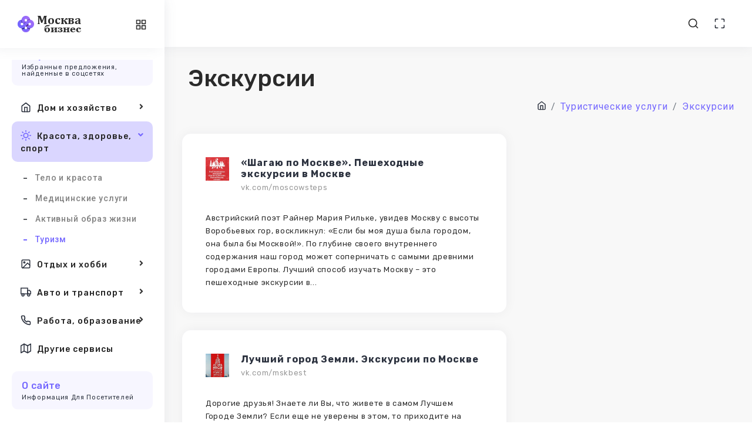

--- FILE ---
content_type: text/html; charset=UTF-8
request_url: https://ttic.ru/turizm/ekskursii/
body_size: 8783
content:
<!DOCTYPE html>
<html lang="ru">
  <head>
    <meta http-equiv="Content-Type" content="text/html; charset=UTF-8">
    <meta http-equiv="X-UA-Compatible" content="IE=edge">
    <meta name="viewport" content="width=device-width, initial-scale=1.0">

    
    <meta name="author" content="Sergey Dyakonov">
    <!-- <link rel="icon" href="/assets/images/favicon.png" type="image/x-icon"> -->
    <!-- <link rel="shortcut icon" href="/assets/images/favicon.png" type="image/x-icon"> -->

    <link rel="apple-touch-icon" sizes="180x180" href="/apple-touch-icon.png">
    <link rel="icon" type="image/png" sizes="32x32" href="/favicon-32x32.png">
    <link rel="icon" type="image/png" sizes="16x16" href="/favicon-16x16.png">
    <link rel="manifest" href="/site.webmanifest">


    <title>Экскурсии в Москве</title>
    <meta name="description" content="Список организаций: Экскурсии Москва отзывы и информация из VK малый бизнес">
    <meta name="keywords" content="">
        
    <!-- Google font-->
    <link href="https://fonts.googleapis.com/css?family=Rubik:400,400i,500,500i,700,700i&amp;display=swap" rel="stylesheet">
    <link href="https://fonts.googleapis.com/css?family=Roboto:300,300i,400,400i,500,500i,700,700i,900&amp;display=swap" rel="stylesheet">
	  <!-- <script src="https://kit.fontawesome.com/939a881ba9.js" crossorigin="anonymous" async></script> -->
    <link href="/assets/fonts/awesome5/css/all.min.css" rel="stylesheet">
    <!-- <link rel="stylesheet" type="text/css" href="/assets/css/fontawesome.css">
    ico-font-->
    <!--<link rel="stylesheet" type="text/css" href="/assets/css/vendors/icofont.css">
    <!-- Themify icon-->
    <link rel="stylesheet" type="text/css" href="/assets/css/vendors/themify.css">
    <!---- Flag icon-->
    <link rel="stylesheet" type="text/css" href="/assets/css/vendors/flag-icon.css">
    <!-- Feather icon-->
    <link rel="stylesheet" type="text/css" href="/assets/css/vendors/feather-icon.css">
    <!-- Plugins css start-->
    <!-- Plugins css Ends-->
    <!-- Bootstrap css-->
    <link rel="stylesheet" type="text/css" href="/assets/css/vendors/bootstrap.css">
    <!-- App css-->
    <link rel="stylesheet" type="text/css" href="/assets/css/style-min.css?3">
    <link id="color" rel="stylesheet" href="/assets/css/color-1.css" media="screen">
    <!-- Responsive css-->
    <link rel="stylesheet" type="text/css" href="/assets/css/responsive-min.css?2">
  </head>
  <body><!-- Yandex.Metrika counter -->
<script type="text/javascript" >
   (function(m,e,t,r,i,k,a){m[i]=m[i]||function(){(m[i].a=m[i].a||[]).push(arguments)};
   m[i].l=1*new Date();
   for (var j = 0; j < document.scripts.length; j++) {if (document.scripts[j].src === r) { return; }}
   k=e.createElement(t),a=e.getElementsByTagName(t)[0],k.async=1,k.src=r,a.parentNode.insertBefore(k,a)})
   (window, document, "script", "https://mc.yandex.ru/metrika/tag.js", "ym");

   ym(90158578, "init", {
        clickmap:true,
        trackLinks:true,
        accurateTrackBounce:true
   });
</script>
<noscript><div><img src="https://mc.yandex.ru/watch/90158578" style="position:absolute; left:-9999px;" alt="" /></div></noscript>
<!-- /Yandex.Metrika counter -->

      <!-- tap on top starts-->
      <div class="tap-top"><i data-feather="chevrons-up"></i></div>
    <!-- tap on tap ends-->
    <!-- page-wrapper Start-->
    <div class="page-wrapper compact-wrapper" id="pageWrapper">
      <!-- Page Header Start-->
      <div class="page-header">
        <div class="header-wrapper row m-0">
          <form class="form-inline search-full" action="/search.php" method="get">
           
            <div class="form-group w-100">
              <div class="Typeahead Typeahead--twitterUsers">
                <div class="u-posRelative">
                  <input class="demo-input Typeahead-input form-control-plaintext w-100" type="text" placeholder="Поиск .." name="q" title="" autofocus>
                  <div class="spinner-border Typeahead-spinner" role="status"><span class="sr-only">Загрузка...</span></div><i class="close-search" data-feather="x"></i>
                </div>
                <div class="Typeahead-menu"></div>
              </div>
            </div>

             <input type='hidden' name='rubr' value='turizm'>          </form>
          <div class="header-logo-wrapper">
            <div class="logo-wrapper"><a href="/"><img class="img-fluid" src="/assets/images/logo/logo.png" alt=""></a></div>
            <div class="toggle-sidebar"><i class="status_toggle middle sidebar-toggle" data-feather="sliders"></i></div>
          </div>
          <div class="left-header col horizontal-wrapper pl-0">
           
          </div>
          <div class="nav-right col-8 pull-right right-header p-0">
            <ul class="nav-menus">
             
              <li><span class="header-search"><i data-feather="search"></i></span></li>
             
    
              <li class="maximize"><a class="text-dark" href="#!" onclick="javascript:toggleFullScreen()"><i data-feather="maximize"></i></a></li>
         
            </ul>
          </div>
          
        </div>
      </div>
      <!-- Page Header Ends -->
     <!-- Page Body Start-->
     <div class="page-body-wrapper sidebar-icon">
        <!-- Page Sidebar Start-->
        <div class="sidebar-wrapper">
          <div class="logo-wrapper"><a href="/"><img class="img-fluid for-light" src="/assets/images/logo/logo.png" alt=""></a>
            <div class="back-btn"><i class="fa fa-angle-left"></i></div>
            <div class="toggle-sidebar"><i class="status_toggle middle sidebar-toggle" data-feather="grid"> </i></div>
          </div>
          <div class="logo-icon-wrapper"><a href="/"><img class="img-fluid" src="/assets/images/logo/logo-icon.png" alt=""></a></div>
          <nav class="sidebar-main">
            <div class="left-arrow" id="left-arrow"><i data-feather="arrow-left"></i></div>
            <div id="sidebar-menu">
              <ul class="sidebar-links custom-scrollbar">
                <li class="back-btn"><a href="/"><img class="img-fluid" src="/assets/images/logo/logo-icon.png" alt=""></a>
                  <div class="mobile-back text-right"><span>Back</span><i class="fa fa-angle-right pl-2" aria-hidden="true"></i></div>
                </li>
                <li class="sidebar-main-title">
                  <div>
                    <h6 >Услуги в Москве</h6>
                    <p style="text-transform: none;">Избранные предложения, найденные в соцсетях</p>
                  </div>
                </li>
				
				 <li class="sidebar-list">
                  <a class="sidebar-link sidebar-title" href="#"><i data-feather="home"></i>Дом и хозяйство</a>
                  <ul class="sidebar-submenu">
                    <li><a href="/bytovye/">Бытовые услуги</a></li>
					<li><a href="/stroitelstvo-remont/">Строительство и ремонт</a></li>
                    <li><a href="/remont-tekhniki/">Ремонт техники</a></li>
					<li><a href="/uhod-za-zhivotnymi/">Уход за животными</a></li>
					<li><a href="/nedvizhimost/">Операции с недвижимостью</a></li>
                  </ul>
                </li>
				
				
				
				
				
                
              
                <li class="sidebar-list"><a class="sidebar-link sidebar-title" href="#"><i data-feather="sun"></i>Красота, здоровье, спорт</a>
                  <ul class="sidebar-submenu">
                   <li><a href="/krasota/">Тело и красота</a></li>
                   <li><a href="/medicina/">Медицинские услуги</a></li>
				    <li><a href="/obraz-zhizni/">Активный образ жизни</a></li>
					<li><a href="/turizm/">Туризм</a></li>
                  </ul>
                </li>
				
				
				
				<li class="sidebar-list"><a class="sidebar-link sidebar-title" href="#"><i data-feather="image"></i>Отдых и хобби</a>
                  <ul class="sidebar-submenu">
                    <li><a href="/razvlecheniya/">Праздники и развлечения</a></li>
					<li><a href="/foto/">Фотография и живопись</a></li>
                   
                  </ul>
                </li>
				
				
				 <li class="sidebar-list"><a class="sidebar-link sidebar-title" href="#"><i data-feather="truck"></i>Авто и транспорт</a>
                  <ul class="sidebar-submenu">
                   <li><a href="/avtoservis/">Автосервисы</a></li>
                   <li><a href="/transport/">Транспортные услуги</a></li>
				    <li><a href="/arenda-oborudovaniya/">Аренда техники</a></li>
					
                  </ul>
                </li>
				
				
				
				 <li class="sidebar-list"><a class="sidebar-link sidebar-title" href="#"><i data-feather="phone"></i>Работа, образование</a>
                  <ul class="sidebar-submenu">
                   <li><a href="/obrazovanie/">Образование</a></li>
                   <li><a href="/yurisprudenciya/">Юридические услуги</a></li>
				    <li><a href="/dlya-biznesa/">Услуги для бизнеса</a></li>
					 <li><a href="/poligrafiya/">Полиграфия</a></li>
                  </ul>
                </li>
				

		
				
				<li class="sidebar-list"><a class="sidebar-link sidebar-title link-nav" href="/drugoe/"><i data-feather="map"></i>Другие сервисы</a>       
                </li>


                
				
				
				
                <li class="sidebar-main-title">
                  <div>
                    <h6 >О сайте</h6>
                    <p >Информация для посетителей</p>
                  </div>
                </li>
                <li class="sidebar-list">
                 <a class="sidebar-link sidebar-title" href="#"><i data-feather="box"></i><span>Проект</span></a>
                  <ul class="sidebar-submenu">
                    <li><a href="/">Главная</a></li>
                    <li><a href="/rules.php">Правила сайта</a></li>
                    <li><a href="/confidencial.php">Конфиденциальность</a></li>
                    <li><a href="/contacts.php">Контакты</a></li>
                  </ul>
                </li>

               

               

           
              
           
               
                
              </ul>
            </div>
            <div class="right-arrow" id="right-arrow"><i data-feather="arrow-right"></i></div>
          </nav>
          
        </div>
        <!-- Page Sidebar Ends-->
        

        <div class="page-body">


        <div class="container-fluid">
  <div class="page-title">
    <div class="row">
      <div class="col">
        <h1>Экскурсии</h1>
        <ol class="breadcrumb">
          <li class="breadcrumb-item" itemscope="" itemtype="//data-vocabulary.org/Breadcrumb"><a href="/"><i data-feather="home"></i></a></li>
          <li class="breadcrumb-item"><a href="/turizm/"><span itemprop="title">Туристические услуги</span></a></li><li class="breadcrumb-item"><a href="/turizm/ekskursii/"><span itemprop="title">Экскурсии</span></a></li>      </div>
      
    </div>
  </div>
</div>




 



<!-- Container-fluid starts-->
<div class="container-fluid">
  <div class="row">

      <div class="col-xl-12 xl-60">
        <div class="row">


            <div class="col-xl-6 xl-100">
            	
	<div class="card ">
                <div class="job-search">
            <div class="card-body">
                <div class="media"><img class="img-40 img-fluid m-r-20" src="https://sun1-21.userapi.com/s/v1/ig2/FoctADT4GqskQ8ISKA7eaLmy0-CM7D6CyyYYwXFsnXf6qUUkSk5-1xZx5Mu8MfgQWP435_3DiEuCyxGOE6Ol27BE.jpg?quality=96&crop=6,59,437,437&as=32x32,48x48,72x72,108x108,160x160,240x240,360x360&ava=1&cs=100x100" alt="">
                    <div class="media-body">
                        <h6 class="f-w-600"><a href="/turizm/moscowsteps.html" >«Шагаю по Москве». Пешеходные экскурсии в Москве</a>
                                      </h6><p>vk.com/moscowsteps<span>
                                                                </span>
							</p>
                	</div>
                </div>
            	<p>Австрийский поэт Райнер Мария Рильке, увидев Москву с высоты Воробьевых гор, воскликнул: «Если бы моя душа была городом, она была бы Москвой!». По глубине своего внутреннего содержания наш город может соперничать с самыми древними городами Европы. Лучший способ изучать Москву – это пешеходные экскурсии в...</p>
            </div>
        </div>
	</div>  
        </div>
            <div class="col-xl-6 xl-100">
            	
	<div class="card ">
                <div class="job-search">
            <div class="card-body">
                <div class="media"><img class="img-40 img-fluid m-r-20" src="https://sun1-96.userapi.com/s/v1/ig2/l3EWd772Dew-UcXk0YebYxcEWxJlA-cD5AbyLb7JG2aqrSLDeC_qAe16VXhXlpQYsEFJwfrfWH32ndy7WE6NEyG1.jpg?quality=96&crop=0,4,200,200&as=32x32,48x48,72x72,108x108,160x160&ava=1&cs=100x100" alt="">
                    <div class="media-body">
                        <h6 class="f-w-600"><a href="/turizm/mskbest.html" >Лучший город Земли. Экскурсии по Москве</a>
                                      </h6><p>vk.com/mskbest<span>
                                                                </span>
							</p>
                	</div>
                </div>
            	<p>Дорогие друзья!

Знаете ли Вы, что живете в самом Лучшем Городе Земли?

Если еще не уверены в этом, то приходите на наши пешеходные и автобусные экскурсии!

С помощью опытных экскурсоводов Вы увидите Москву изнутри, узнаете ее историю, тайны и легенды.

Маршруты рассчитаны для людей любого возраста, любого рода занятий...</p>
            </div>
        </div>
	</div>  
        </div>
            <div class="col-xl-6 xl-100">
            	
	<div class="card ">
                <div class="job-search">
            <div class="card-body">
                <div class="media"><img class="img-40 img-fluid m-r-20" src="https://sun1-27.userapi.com/s/v1/ig2/Zsc2j09IVxQbA_sQyJ2TxciftjBk5WpU6w5k0DTQayx9UJmsnGfvxDcBs89Po05NVcG8a6O3lvTY0n5_xj6opEyV.jpg?quality=96&crop=1,1,520,520&as=32x32,48x48,72x72,108x108,160x160,240x240,360x360,480x480&ava=1&cs=100x100" alt="">
                    <div class="media-body">
                        <h6 class="f-w-600"><a href="/turizm/mosstreets.html" >Московские переулки - экскурсии в Москве</a>
                                      </h6><p>vk.com/mosstreets<span>
                                                                </span>
							</p>
                	</div>
                </div>
            	<p>Компания «Московские переулки» - это ежедневные автобусные и пешеходные экскурсии по Москве, Подмосковью и другим городам России с профессиональными опытными экскурсоводами.

Индивидуальную экскурсию для вашей группы можно заказать в любое удобное для вас время.

А так же мы принимаем заказы на составление ???????? частной экскурсионной программы со...</p>
            </div>
        </div>
	</div>  
        </div>
            <div class="col-xl-6 xl-100">
            	
	<div class="card ">
                <div class="job-search">
            <div class="card-body">
                <div class="media"><img class="img-40 img-fluid m-r-20" src="https://sun1-29.userapi.com/s/v1/ig2/ndKfl14xRihj_kRRGvzNYKZIdJ9u-xStBZp5-6KLCvrTr4sUlC08pz15V4fxPAYPHFZwsY0hO5JWyLBJZvDUsnGH.jpg?quality=96&crop=281,40,200,200&as=32x32,48x48,72x72,108x108,160x160&ava=1&cs=100x100" alt="">
                    <div class="media-body">
                        <h6 class="f-w-600"><a href="/turizm/msk_stepbystep.html" >"Москва шаг за шагом" - экскурсии по Москве</a>
                                      </h6><p>vk.com/msk_stepbystep<span>
                                                                </span>
							</p>
                	</div>
                </div>
            	<p>Вместе с нами Вы посетите самые интересные места, окунетесь в необычайные путешествия, узнаете много нового из истории любимого города - Москвы.

Возле церквей, в парках, в тихих переулках, которыми изобилует Москва, можно отдохнуть, побыть наедине с собой и городом, почувствовать отголоски старинных событий, расслабиться и открыть...</p>
            </div>
        </div>
	</div>  
        </div>
            <div class="col-xl-6 xl-100">
            	
	<div class="card ">
                <div class="job-search">
            <div class="card-body">
                <div class="media"><img class="img-40 img-fluid m-r-20" src="https://sun1-21.userapi.com/s/v1/ig1/CBKfeNLUtc2d3U7GDfYhnUg9t3LfO6uD9JbhrTDjefEfhvYbSzjPpGYm3hQok04-5fCxujmz.jpg?quality=96&crop=74,23,201,201&as=32x32,48x48,72x72,108x108,160x160&ava=1&cs=100x100" alt="">
                    <div class="media-body">
                        <h6 class="f-w-600"><a href="/turizm/club103264785.html" >ЭКСКУРСИИ В СТАМБУЛЕ</a>
                                      </h6><p>vk.com/club103264785<span>
                                                                </span>
							</p>
                	</div>
                </div>
            	<p>Паблик ЭКСКУРСИИ В СТАМБУЛЕ рекомендует проверенные ресурсы для самостоятельного бронирования экскурсий в Стамбуле, а так же сопутствующих услуг: авиабилетов, отелей, трансферов.

ОПЛАТА УСЛУГ ПРОИЗВОДИТСЯ ТОЛЬКО НА ПРЕДСТАВЛЕННЫХ САЙТАХ! 
Если вам кто-то пишет в личку и предлагает оплатить услугу, значит это мошенник.

Экскурсии есть как пешеходные, так и...</p>
            </div>
        </div>
	</div>  
        </div>
            <div class="col-xl-6 xl-100">
            	
	<div class="card ">
                <div class="job-search">
            <div class="card-body">
                <div class="media"><img class="img-40 img-fluid m-r-20" src="https://sun1-92.userapi.com/s/v1/ig2/iOpjnHXDGwM546HL1Vv5663iXDzzI8vCub2Istj3HXWB3cq4TFhf-cfiAIOGBIwsT9B6GiJtK4v6aD5rUgZTNXL7.jpg?quality=96&crop=56,22,208,208&as=32x32,48x48,72x72,108x108,160x160&ava=1&cs=100x100" alt="">
                    <div class="media-body">
                        <h6 class="f-w-600"><a href="/turizm/moskvasgidom.html" >Экскурсии по Москве</a>
                                      </h6><p>vk.com/moskvasgidom<span>
                                                                </span>
							</p>
                	</div>
                </div>
            	<p>Экскурсионное бюро "Москва с гидом" – мы работаем для Вас, более 10 лет!

????Мы проводим Автобусные экскурсии и Теплоходные прогулки. Ежедневно. Каждый час

????Начало экскурсии: Манежная площадь, около памятника Г.К.Жукову.

???? Новые, комфортабельные автобусы 2017-2019 г.</p>
            </div>
        </div>
	</div>  
        </div>
            <div class="col-xl-6 xl-100">
            	
	<div class="card ">
                <div class="job-search">
            <div class="card-body">
                <div class="media"><img class="img-40 img-fluid m-r-20" src="https://sun1-28.userapi.com/s/v1/ig2/tinTLe_EhaefvuG80Dkr4WD4YZhYESsJNaAdo7pb_sq-jRRlfhBrCETMvcZKhZPL9OFBz5fX2VHCfaH7L2xctXs-.jpg?quality=96&crop=135,0,684,684&as=32x32,48x48,72x72,108x108,160x160,240x240,360x360,480x480,540x540,640x640&ava=1&cs=100x" alt="">
                    <div class="media-body">
                        <h6 class="f-w-600"><a href="/turizm/club203199616.html" >Экскурсии в Дубае</a>
                                      </h6><p>vk.com/club203199616<span>
                                                                </span>
							</p>
                	</div>
                </div>
            	<p>Группа ЭКСКУРСИИ в ОАЭ Дубай рекомендует проверенные ресурсы для самостоятельного бронирования экскурсий в Дубае и других эмиратах, а так же сопутствующих услуг: авиабилетов, отелей, трансферов.

ОПЛАТА УСЛУГ ПРОИЗВОДИТСЯ ТОЛЬКО НА ПРЕДСТАВЛЕННЫХ САЙТАХ!
Если вам кто-то пишет в личку и предлагает оплатить услугу, значит это мошенник.

Экскурсии есть групповые...</p>
            </div>
        </div>
	</div>  
        </div>
            <div class="col-xl-6 xl-100">
            	
	<div class="card ">
                <div class="job-search">
            <div class="card-body">
                <div class="media"><img class="img-40 img-fluid m-r-20" src="https://sun1-94.userapi.com/s/v1/ig2/JYzqEKDWNm55-S_YIlwEskXwTKKnIFj3GgwMQuNPpmBPiQn93ZaJLxwqsZNT2Rac6ZGuZvjrSbwJdAYmQWT7_zAa.jpg?quality=95&crop=117,71,814,814&as=32x32,48x48,72x72,108x108,160x160,240x240,360x360,480x480,540x540,640x640,720x720&ava=" alt="">
                    <div class="media-body">
                        <h6 class="f-w-600"><a href="/turizm/club153364137.html" >ЭКСКУРСИИ В КАЛИНИНГРАДЕ</a>
                                      </h6><p>vk.com/club153364137<span>
                                                                </span>
							</p>
                	</div>
                </div>
            	<p>Группа ЭКСКУРСИИ В КАЛИНИНГРАДЕ рекомендует проверенные ресурсы для самостоятельного бронирования экскурсий в Калининграде, а так же сопутствующих услуг: авиабилетов, ж/д билетов, отелей, трансферов.

ОПЛАТА УСЛУГ ПРОИЗВОДИТСЯ ТОЛЬКО НА ПРЕДСТАВЛЕННЫХ САЙТАХ!
Если вам кто-то пишет в личку и предлагает оплатить услугу, значит это мошенник.

Экскурсии есть как пешеходные, так...</p>
            </div>
        </div>
	</div>  
        </div>
            <div class="col-xl-6 xl-100">
            	
	<div class="card ">
                <div class="job-search">
            <div class="card-body">
                <div class="media"><img class="img-40 img-fluid m-r-20" src="https://sun1-89.userapi.com/s/v1/ig1/KTu4xQWn0tH2kfsv-pD02s0Hicvcx1BbH8gFV1czIYx6wZR6rkgHm8PpK9Sb7Z3zUPAl9aCB.jpg?quality=96&crop=228,108,860,860&as=32x32,48x48,72x72,108x108,160x160,240x240,360x360,480x480,540x540,640x640,720x720&ava=1&cs=100x100" alt="">
                    <div class="media-body">
                        <h6 class="f-w-600"><a href="/turizm/motravelmoskov.html" >Египет обсуждения  экскурсии</a>
                                      </h6><p>vk.com/motravelmoskov<span>
                                                                </span>
							</p>
                	</div>
                </div>
            	<p>Добро пожаловать в Египет с компанией MO Travel ! Мы с удовольствием организуем для Вас  незабываемое путешествие в страну пирамид! Бронирование авиабилетов, гостиниц, встреча в аэропорту, а так же любые экскурсии по всему Египту в сопровождении профессиональных гидов.</p>
            </div>
        </div>
	</div>  
        </div>
            <div class="col-xl-6 xl-100">
            	
	<div class="card ">
                <div class="job-search">
            <div class="card-body">
                <div class="media"><img class="img-40 img-fluid m-r-20" src="https://sun1-86.userapi.com/s/v1/ig2/ho0QaGaPuYOO_QdiKRBu2EGs1bNEZ2W-Orf2hOc0AlYQR8iLUi6b7Ug3OWylBMBIaxNzQc6y7D2ILaazUSM6Pj7c.jpg?quality=96&crop=24,24,688,688&as=32x32,48x48,72x72,108x108,160x160,240x240,360x360,480x480,540x540,640x640&ava=1&cs=100x" alt="">
                    <div class="media-body">
                        <h6 class="f-w-600"><a href="/turizm/club203199533.html" >Экскурсии Каппадокия</a>
                                      </h6><p>vk.com/club203199533<span>
                                                                </span>
							</p>
                	</div>
                </div>
            	<p>Группа ЭКСКУРСИИ Каппадокия рекомендует проверенные ресурсы для самостоятельного бронирования экскурсий в Каппадокию (Турция), а так же сопутствующих услуг: авиабилетов,  отелей, трансферов.

ОПЛАТА УСЛУГ ПРОИЗВОДИТСЯ ТОЛЬКО НА ПРЕДСТАВЛЕННЫХ САЙТАХ!
Если вам кто-то пишет в личку и предлагает оплатить услугу, значит это мошенник.

Экскурсии есть как пешеходные, так и...</p>
            </div>
        </div>
	</div>  
        </div>
            <div class="col-xl-6 xl-100">
            	
	<div class="card ">
                <div class="job-search">
            <div class="card-body">
                <div class="media"><img class="img-40 img-fluid m-r-20" src="https://sun1-29.userapi.com/s/v1/ig2/23RHjRTIbws_M54pRUiTNpPOi0VEYsqvsDyEIYKDI7rjM8fiQCvGQbss8wPMG0xyh4dVzt-DFCFTSQy390M3fDY4.jpg?quality=95&crop=0,0,848,848&as=32x32,48x48,72x72,108x108,160x160,240x240,360x360,480x480,540x540,640x640,720x720&ava=1&c" alt="">
                    <div class="media-body">
                        <h6 class="f-w-600"><a href="/turizm/questkarina.html" >Экскурсии для детей Москва "Квест-Карина"</a>
                                      </h6><p>vk.com/questkarina<span>
                                                                </span>
							</p>
                	</div>
                </div>
            	<p>???? Детские квест-экскурсии в Москве.
Новый формат экскурсий! На наших программах: слушаем, смотрим, щупаем, нюхаем, пробуем, играем и находим тайный код!
❤ Самые душевные экскурсоводы
???? Внимание каждому участнику
???? Креативные задания и нейро-игры в сочетании с яркими историческими фактами
???? Идеально для вашей семьи, компании или школьного класса
???? Качество...</p>
            </div>
        </div>
	</div>  
        </div>
            <div class="col-xl-6 xl-100">
            	
	<div class="card ">
                <div class="job-search">
            <div class="card-body">
                <div class="media"><img class="img-40 img-fluid m-r-20" src="https://sun1-86.userapi.com/s/v1/ig2/KdWxGGp-kq--NijmNqePTliJA6CBBplJIPT3zv-y9bGh8O2Rk-fpIF38ql_hBVeUuGvflSNeeyvJwQpCFonmY5D4.jpg?quality=95&crop=60,63,349,349&as=32x32,48x48,72x72,108x108,160x160,240x240&ava=1&cs=100x100" alt="">
                    <div class="media-body">
                        <h6 class="f-w-600"><a href="/turizm/edutdeti_msk.html" >ЕДУТ ДЕТИ |  "Веселое Путешествие"</a>
                                      </h6><p>vk.com/edutdeti_msk<span>
                                                                </span>
							</p>
                	</div>
                </div>
            	<p>????  22 года показываем детям мир
????  Туры по России
????  Квесты и праздники
????. Дни рождения
???? Счастливые туристы в роликах

Давайте дружить и общаться!</p>
            </div>
        </div>
	</div>  
        </div>
            <div class="col-xl-6 xl-100">
            	
	<div class="card ">
                <div class="job-search">
            <div class="card-body">
                <div class="media"><img class="img-40 img-fluid m-r-20" src="https://sun1-88.userapi.com/s/v1/ig1/XgxE4Xgc8GUEYuZ9zL9uMejFEFTQRJqCLLzADYrlWuMbzMHlmNe9MWBZxh9YZTMDb7ZzuzLr.jpg?quality=96&crop=728,6,855,855&as=32x32,48x48,72x72,108x108,160x160,240x240,360x360,480x480,540x540,640x640,720x720&ava=1&cs=100x100" alt="">
                    <div class="media-body">
                        <h6 class="f-w-600"><a href="/turizm/krysha_moskva_siti.html" >Смотровая площадка Москва Сити | Экскурсия Сити</a>
                                      </h6><p>vk.com/krysha_moskva_siti<span>
                                                                </span>
							</p>
                	</div>
                </div>
            	<p>Самая высокая смотровая площадка Москва Сити. Высота 354 метра, вид на все 360 градусов. На крыше.
Запись через группу или по телефону.</p>
            </div>
        </div>
	</div>  
        </div>
            <div class="col-xl-6 xl-100">
            	
	<div class="card ">
                <div class="job-search">
            <div class="card-body">
                <div class="media"><img class="img-40 img-fluid m-r-20" src="https://sun1-88.userapi.com/s/v1/ig2/KQCwEEnC1F7VHRfYTFkmayi_o4zu_h7cm4skhHZ-vuN3nAXAgN6kWbtl5aJIQUVARdQxg6NflgGzwCbgA6lKVlzj.jpg?quality=95&crop=284,0,1920,1920&as=32x32,48x48,72x72,108x108,160x160,240x240,360x360,480x480,540x540,640x640,720x720,108" alt="">
                    <div class="media-body">
                        <h6 class="f-w-600"><a href="/turizm/dualshock5ps5.html" >Тенерифе, Канарские острова (Рыбалка, экскурсии)</a>
                                      </h6><p>vk.com/dualshock5ps5<span>
                                                                </span>
							</p>
                	</div>
                </div>
            	<p>Рыбалка на юге острова Тенерифе. 
Пикник на финке (сбор винограда, выжимка, создание именной бутылки вина, дегустация вина и фруктов с собственного сада). Возможность фото-видео съемки с воздуха. 

Фотосессия , аэросъемка с воздуха при помощи Mavic 2 Pro. Монтаж видео

Готовы взять в работу любые съемки: свадьбы,...</p>
            </div>
        </div>
	</div>  
        </div>
            <div class="col-sm-12">
        <div class="job-pagination">
          <nav aria-label="Page navigation example">
            <ul class="pagination pagination-primary">
              <li class="page-item disabled"><a class="page-link" href="/turizm/ekskursii/">Раньше</a></li>

              <li class="page-item active"><a class="page-link" href="/turizm/ekskursii/">1</a></li>


              <li class="page-item"><a class="page-link" href="/turizm/ekskursii/2/">2</a></li><li class="page-item"><a class="page-link" href="/turizm/ekskursii/3/">3</a></li>              
              <li class="page-item "><a class="page-link" href="/turizm/ekskursii/4/">Дальше</a></li>
              
            </ul>
          </nav>
        </div>
      </div>
        

      </div>
    </div>
  </div>
</div>
         
		
		 <!-- Container-fluid Ends-->
 </div>
        <!-- footer start-->
        <footer class="footer">
          <div class="container-fluid">
            <div class="row">
              <div class="col-md-12 footer-copyright text-center">
                <p class="mb-0">2022 - 2024 © Сайты Москвы  </p>
              </div>
            </div>
          </div>
        </footer>
      </div>
    </div>
    <!-- latest jquery-->
    <script src="/assets/js/jquery-3.5.1.min.js"></script>
    <!-- Bootstrap js-->
    <script src="/assets/js/bootstrap/popper.min.js"></script>
    <script src="/assets/js/bootstrap/bootstrap.js"></script>
    <!-- feather icon js-->
    <script src="/assets/js/icons/feather-icon/feather.min.js"></script>
    <script src="/assets/js/icons/feather-icon/feather-icon.js"></script>
    <!-- Sidebar jquery-->
    <script src="/assets/js/config.js"></script>
    <!-- Plugins JS start-->
    <script src="/assets/js/sidebar-menu.js"></script>
    <script src="/assets/js/tooltip-init.js"></script>
    <!-- Plugins JS Ends-->
    <!-- Theme js-->
    <script src="/assets/js/script.js"></script>



    
  </body>
</html>

--- FILE ---
content_type: text/javascript
request_url: https://ttic.ru/assets/js/sidebar-menu.js
body_size: 1763
content:
$(".toggle-nav").click(function () {
    $('#sidebar-links .nav-menu').css("left", "0px");
});
$(".mobile-back").click(function () {
    $('#sidebar-links .nav-menu').css("left", "-410px");
});
$(".page-wrapper").attr("class", "page-wrapper " + localStorage.getItem('page-wrapper'));
$(".page-body-wrapper").attr("class", "page-body-wrapper " + localStorage.getItem('page-body-wrapper'));
if (localStorage.getItem("page-wrapper") === null) {
    $(".page-wrapper").addClass("compact-wrapper");
    $(".page-body-wrapper").addClass("sidebar-icon");
}

// left sidebar and vertical menu
if ($('#pageWrapper').hasClass('compact-wrapper')) {
    jQuery('.sidebar-title').append('<div class="according-menu"><i class="fa fa-angle-right"></i></div>');
    jQuery('.sidebar-title').click(function () {
        jQuery('.sidebar-title').removeClass('active').find('div').replaceWith('<div class="according-menu"><i class="fa fa-angle-right"></i></div>');
        jQuery('.sidebar-submenu, .menu-content').slideUp('normal');
        jQuery('.menu-content').slideUp('normal');
        if (jQuery(this).next().is(':hidden') == true) {
            jQuery(this).addClass('active');
            jQuery(this).find('div').replaceWith('<div class="according-menu"><i class="fa fa-angle-down"></i></div>');
            jQuery(this).next().slideDown('normal');
        } else {
            jQuery(this).find('div').replaceWith('<div class="according-menu"><i class="fa fa-angle-right"></i></div>');
        }
    });
    jQuery('.sidebar-submenu, .menu-content').hide();
    jQuery('.submenu-title').append('<div class="according-menu"><i class="fa fa-angle-right"></i></div>');
    jQuery('.submenu-title').click(function () {
        jQuery('.submenu-title').removeClass('active').find('div').replaceWith('<div class="according-menu"><i class="fa fa-angle-right"></i></div>');
        jQuery('.submenu-content').slideUp('normal');
        if (jQuery(this).next().is(':hidden') == true) {
            jQuery(this).addClass('active');
            jQuery(this).find('div').replaceWith('<div class="according-menu"><i class="fa fa-angle-down"></i></div>');
            jQuery(this).next().slideDown('normal');
        } else {
            jQuery(this).find('div').replaceWith('<div class="according-menu"><i class="fa fa-angle-right"></i></div>');
        }
    });
    jQuery('.submenu-content').hide();
} else if ($('#pageWrapper').hasClass('horizontal-wrapper')) {
    var contentwidth = jQuery(window).width();
    if ((contentwidth) < '992') {
        $('#pageWrapper').removeClass('horizontal-wrapper').addClass('compact-wrapper');
        $('.page-body-wrapper').removeClass('horizontal-menu').addClass('sidebar-icon');
        jQuery('.submenu-title').append('<div class="according-menu"><i class="fa fa-angle-right"></i></div>');
        jQuery('.submenu-title').click(function () {
            jQuery('.submenu-title').removeClass('active');
            jQuery('.submenu-title').find('div').replaceWith('<div class="according-menu"><i class="fa fa-angle-right"></i></div>');
            jQuery('.submenu-content').slideUp('normal');
            if (jQuery(this).next().is(':hidden') == true) {
                jQuery(this).addClass('active');
                jQuery(this).find('div').replaceWith('<div class="according-menu"><i class="fa fa-angle-down"></i></div>');
                jQuery(this).next().slideDown('normal');
            } else {
                jQuery(this).find('div').replaceWith('<div class="according-menu"><i class="fa fa-angle-right"></i></div>');
            }
        });
        jQuery('.submenu-content').hide();

        jQuery('.sidebar-title').append('<div class="according-menu"><i class="fa fa-angle-right"></i></div>');
        jQuery('.sidebar-title').click(function () {
            jQuery('.sidebar-title').removeClass('active');
            jQuery('.sidebar-title').find('div').replaceWith('<div class="according-menu"><i class="fa fa-angle-right"></i></div>');
            jQuery('.sidebar-submenu, .menu-content').slideUp('normal');
            if (jQuery(this).next().is(':hidden') == true) {
                jQuery(this).addClass('active');
                jQuery(this).find('div').replaceWith('<div class="according-menu"><i class="fa fa-angle-down"></i></div>');
                jQuery(this).next().slideDown('normal');
            } else {
                jQuery(this).find('div').replaceWith('<div class="according-menu"><i class="fa fa-angle-right"></i></div>');
            }
        });
        jQuery('.sidebar-submenu, .menu-content').hide();
    }
}

// toggle sidebar
$nav = $('.sidebar-wrapper');
$header = $('.page-header');
$toggle_nav_top = $('.toggle-sidebar');
$toggle_nav_top.click(function () {
    $this = $(this);
    $nav = $('.sidebar-wrapper');
    $nav.toggleClass('close_icon');
    $header.toggleClass('close_icon');
});

$(window).resize(function () {
    $nav = $('.sidebar-wrapper');
    $header = $('.page-header');
    $toggle_nav_top = $('.toggle-sidebar');
    $toggle_nav_top.click(function () {
        $this = $(this);
        $nav = $('.sidebar-wrapper');
        $nav.toggleClass('close_icon');
        $header.toggleClass('close_icon');
    });
});

$body_part_side = $('.body-part');
$body_part_side.click(function () {
    $toggle_nav_top.attr('checked', false);
    $nav.addClass('close_icon');
    $header.addClass('close_icon');
});

//    responsive sidebar
var $window = $(window);
var widthwindow = $window.width();
(function ($) {
    "use strict";
    if (widthwindow <= 991) {
        $toggle_nav_top.attr('checked', false);
        $nav.addClass("close_icon");
        $header.addClass("close_icon");
    }
})(jQuery);
$(window).resize(function () {
    var widthwindaw = $window.width();
    if (widthwindaw <= 991) {
        $toggle_nav_top.attr('checked', false);
        $nav.addClass("close_icon");
        $header.addClass("close_icon");
    } else {
        $toggle_nav_top.attr('checked', true);
        $nav.removeClass("close_icon");
        $header.removeClass("close_icon");
    }
});

// horizontal arrows
var view = $("#sidebar-menu");
var move = "500px";
var leftsideLimit = -500

// var Windowwidth = jQuery(window).width();
// get wrapper width
var getMenuWrapperSize = function () {
    return $('.sidebar-wrapper').innerWidth();
}
var menuWrapperSize = getMenuWrapperSize();

if ((menuWrapperSize) > '1460') {
    var sliderLimit = -2900
} else if ((menuWrapperSize) >= '992') {
    var sliderLimit = -1000
} else {
    var sliderLimit = -0
}

$("#left-arrow").addClass("disabled");
$("#right-arrow").click(function () {
    var currentPosition = parseInt(view.css("marginLeft"));
    if (currentPosition >= sliderLimit) {
        $("#left-arrow").removeClass("disabled");
        view.stop(false, true).animate({
            marginLeft: "-=" + move
        }, {
            duration: 400
        })
        if (currentPosition == sliderLimit) {
            $(this).addClass("disabled");
            console.log("sliderLimit", sliderLimit);
        }
    }
});

$("#left-arrow").click(function () {
    var currentPosition = parseInt(view.css("marginLeft"));
    if (currentPosition < 0) {
        view.stop(false, true).animate({
            marginLeft: "+=" + move
        }, {
            duration: 400
        })
        $("#right-arrow").removeClass("disabled");
        $("#left-arrow").removeClass("disabled");
        if (currentPosition >= leftsideLimit) {
            $(this).addClass("disabled");
        }
    }

});

// page active
$(".sidebar-wrapper nav").find("a").removeClass("active");
$(".sidebar-wrapper nav").find("li").removeClass("active");

var current = window.location.pathname
$(".sidebar-wrapper nav ul>li a").filter(function () {

    var link = $(this).attr("href");
    if (link) {
        if (current.indexOf(link) != -1) {
            $(this).parents().children('a').addClass('active');
            $(this).parents().parents().children('ul').css('display', 'block');
            $(this).addClass('active');
            $(this).parent().parent().parent().children('a').find('div').replaceWith('<div class="according-menu"><i class="fa fa-angle-down"></i></div>');
            $(this).parent().parent().parent().parent().parent().children('a').find('div').replaceWith('<div class="according-menu"><i class="fa fa-angle-down"></i></div>');
            return false;
        }
    }
});

$('.left-header .mega-menu .nav-link').on('click', function (e) {
    $(this).toggleClass("active");
    $(this).parent().children('.mega-menu-container').toggleClass("d-block").slideToggle();
});

$(".left-header .level-menu .header-level-menu").css('display', 'none');
$('.left-header .level-menu .nav-link').on('click', function (e) {
    $(this).toggleClass("active");
    $(this).parent().children('.header-level-menu').toggleClass("d-block").slideToggle();
});

$('.left-header .link-section > div').on('click', function (e) {
    if ($(window).width() <= 1199) {
        $(".left-header .link-section > div").removeClass("active");
        $(this).toggleClass("active");
        $(this).parent().children('ul').toggleClass("d-block").slideToggle();
    }
});

if ($(window).width() <= 1199) {
    $(".left-header .link-section").children('ul').css('display', 'none');
    $(this).parent().children('ul').toggleClass("d-block").slideToggle();
}
if ($(window).width() <= 991) {
    $('.sidebar-wrapper .back-btn').on('click', function (e) {
        $(".page-header").toggleClass("close_icon");
        $(".sidebar-wrapper").toggleClass("close_icon");
    });
}

    $('.custom-scrollbar').animate({
        scrollTop: $('a.sidebar-link.sidebar-title.active').offset().top - 200
    }, 1000);